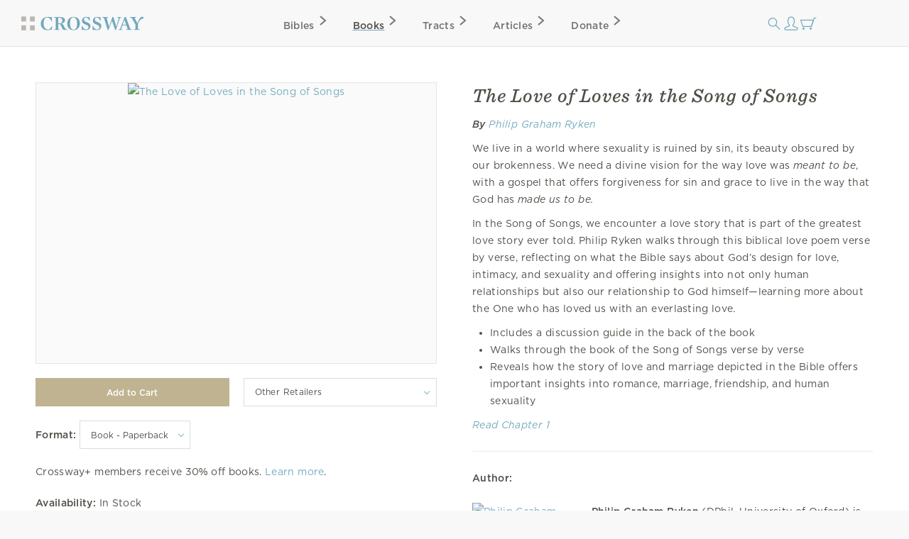

--- FILE ---
content_type: text/html; charset=utf-8
request_url: https://www.crossway.org/books/the-love-of-loves-in-the-song-of-songs-tpb/
body_size: 9708
content:




<!DOCTYPE html>
<html lang="en">
  <head>
    <meta charset="utf-8">
    <meta name="viewport" content="width=device-width,initial-scale=1">
    <meta name="p:domain_verify" content="d5db0c3e1ba5bad295490ef197ab5e54"/>
    <meta name="twitter:site" content="@crossway"/>
    <meta property="og:site_name" content="Crossway">

    
  <meta name="twitter:card" content="summary_large_image"/>


    
  <meta property="og:title" content="The Love of Loves in the Song of Songs"/>
<meta name="twitter:title" content="The Love of Loves in the Song of Songs"/>



    
  <meta name="description" content="Guiding readers through the Song of Songs verse by verse, this fresh, practical explanation will reveal important insights into romance, marriage, friendship, and human sexuality that are relevant today."/>
<meta property="og:description" content="Guiding readers through the Song of Songs verse by verse, this fresh, practical explanation will reveal important insights into romance, marriage, friendship, and human sexuality that are relevant today."/>
<meta name="twitter:description" content="Guiding readers through the Song of Songs verse by verse, this fresh, practical explanation will reveal important insights into romance, marriage, friendship, and human sexuality that are relevant today."/>



    
  <meta property="og:image" content="https://static.crossway.org/studio-files/media/e13cafe4d0da57cb5b093dcac33c78c2ed7ea91c.jpg"/>
<meta name="twitter:image" content="https://static.crossway.org/studio-files/media/e13cafe4d0da57cb5b093dcac33c78c2ed7ea91c.jpg"/>



    
  <meta property="og:type" content="book" />

  <meta property="book:isbn" content="978-1-4335-6253-2" />

  
    <meta property="book:release_date" content="2019-02-28" />
  

  
    <meta property="book:tag" content="Christian Living" />
  

  

  


    
      <script async src="https://www.googletagmanager.com/gtag/js?id=G-FVZGBW5VRC"></script>

      <script>
        window.dataLayer = window.dataLayer || [];

        function gtag () { dataLayer.push(arguments); }

        !function(f,b,e,v,n,t,s){if(f.fbq)return;n=f.fbq=function(){n.callMethod?
        n.callMethod.apply(n,arguments):n.queue.push(arguments)};if(!f._fbq)f._fbq=n;
        n.push=n;n.loaded=!0;n.version='2.0';n.queue=[];t=b.createElement(e);t.async=!0;
        t.src=v;s=b.getElementsByTagName(e)[0];s.parentNode.insertBefore(t,s)}(window,
        document,'script','https://connect.facebook.net/en_US/fbevents.js');

        !function(e,t,n,s,u,a){e.twq||(s=e.twq=function(){s.exe?s.exe.apply(s,arguments):s.queue.push(arguments);
        },s.version='1.1',s.queue=[],u=t.createElement(n),u.async=!0,u.src='https://static.ads-twitter.com/uwt.js',
        a=t.getElementsByTagName(n)[0],a.parentNode.insertBefore(u,a))}(window,document,'script');
      </script>
    

    <script>
      gtag('js', new Date());
      gtag('config', 'G-FVZGBW5VRC');
      gtag('event', 'collect_user_data', {
        is_logged_in: 'False',
        has_crossway_plus: 'False'
      });

      fbq('init', '506435969522616');
      fbq('track', 'PageView');

      twq('config', 'oc66i');
    </script>

    <title>The Love of Loves in the Song of Songs | Crossway</title>

    <link rel="shortcut icon" href="https://d33n9snnr16ctp.cloudfront.net/static/images/favicon.43390433a570.png" />
    <link rel="apple-touch-icon" href="https://d33n9snnr16ctp.cloudfront.net/static/images/apple-touch-icon.ce99abfb8e29.png">

    

    <link rel="stylesheet" href="https://d33n9snnr16ctp.cloudfront.net/static/css/output.eef76d9aed0f.css" type="text/css">

    

    

    <script src="https://d33n9snnr16ctp.cloudfront.net/static/js/output.5aa4a289d589.js"></script>

    
  <script>
  !function(e,t,n,s,u,a){e.twq||(s=e.twq=function(){s.exe?s.exe.apply(s,arguments):s.queue.push(arguments);
  },s.version='1.1',s.queue=[],u=t.createElement(n),u.async=!0,u.src='https://static.ads-twitter.com/uwt.js',
  a=t.getElementsByTagName(n)[0],a.parentNode.insertBefore(u,a))}(window,document,'script');
  twq('config','oc66i');
</script>


  </head>

  <body>
    <div id="container">
      <div id="head-row">
        <div id="logo"><a href="/"></a></div>

        <input id="mobile-nav" class="hidden-control" type="checkbox" name="mobile-nav">
        <div id="main-nav" class="main-nav-books">
          <label for="mobile-nav"><span class="close-icon-alt icon"></span></label>
          <div class="bibles drop-down-container" tabindex="-1">
            <a class="main-nav bibles" href="/bibles/">Bibles<span class="right-icon-alt icon"></span></a>
            
              <div class="drop-down">
                <div class="drop-down-content-container">
                  <div class="drop-down-content">
                    <div class="list">
                      <strong>Category</strong>
                      <a href="https://www.crossway.org/bibles/category/text/">Text Bibles<span class="right-icon-alt icon"></span></a>
                      <a href="https://www.crossway.org/bibles/category/study/">Study Bibles<span class="right-icon-alt icon"></span></a>
                      <a href="https://www.crossway.org/bibles/category/journaling/">Journaling Bibles<span class="right-icon-alt icon"></span></a>
                      <a href="https://www.crossway.org/bibles/category/children-teens/">Children &amp; Teen Bibles<span class="right-icon-alt icon"></span></a>
                      <a href="https://www.crossway.org/bibles/category/ministry/">Church &amp; Ministry Bibles<span class="right-icon-alt icon"></span></a>
                      <a href="https://www.crossway.org/bibles/category/premium/">Premium Bibles<span class="right-icon-alt icon"></span></a>
                    </div>
                    <div class="list">
                      <strong>Key Features</strong>
                      <a href="https://www.crossway.org/bibles/category/all/?availability=Available%20Now&amp;features=LP&amp;sort=best_selling">Large Print<span class="right-icon-alt icon"></span></a>
                      <a href="https://www.crossway.org/bibles/category/all/?availability=Available%20Now&amp;size=TH&amp;format=All&amp;sort=best_selling">Thinline<span class="right-icon-alt icon"></span></a>
                      <a href="https://www.crossway.org/bibles/category/all/?availability=Available+Now&amp;features=CR&amp;sort=best_selling">Cross-References<span class="right-icon-alt icon"></span></a>
                      <a href="https://www.crossway.org/bibles/category/all/?availability=Available+Now&amp;features=WC&amp;sort=best_selling">Red Letter<span class="right-icon-alt icon"></span></a>
                      <a href="https://www.crossway.org/bibles/category/all/?availability=Available+Now&amp;layout=SC&amp;sort=best_selling">Single Column<span class="right-icon-alt icon"></span></a>
                      <a href="https://www.crossway.org/bibles/category/all/?availability=Available+Now&amp;size=CO&amp;format=All&amp;sort=best_selling">Compact<span class="right-icon-alt icon"></span></a>
                    </div>
                    <div class="list">
                      <strong>Popular Bibles</strong>
                      <a href="https://www.crossway.org/bibles/esv-study-bible-case/">ESV Study Bible<span class="right-icon-alt icon"></span></a>
                      <a href="https://www.crossway.org/bibles/esv-scripture-journal-john-tpb/">ESV Scripture Journals<span class="right-icon-alt icon"></span></a>
                      <a href="https://www.crossway.org/bibles/esv-church-bible-hc-4/">ESV Church Bible<span class="right-icon-alt icon"></span></a>
                      <a href="https://www.crossway.org/bibles/esv-student-study-bible-tru-3/">ESV Student Study Bible<span class="right-icon-alt icon"></span></a>
                      <a href="https://www.crossway.org/bibles/esv-large-print-thinline-bible-tru-7/">ESV Large Print Thinline<span class="right-icon-alt icon"></span></a>
                      <a href="https://www.crossway.org/bibles/esv-economy-bible-tpb-3/">ESV Economy Bible<span class="right-icon-alt icon"></span></a>
                    </div>
                    <div class="feature">
                      <a href="https://www.crossway.org/bibles/the-biggest-story-holy-bible-for-kids-hcj/">
                        <img src="https://static.crossway.org/menu-images/The_Biggest_Story_Holy_Bible_for_Kids-03-L_JEdPhao.jpg">
                        <em class="serif">Illustrated ESV Bible for Kids</em>
                      </a>
                      <a class="button alt" href="/bibles/">Browse All Bibles</a>
                    </div>
                  </div>
                </div>
              </div>
            
          </div>
          <div class="books drop-down-container" tabindex="-1">
            <a class="main-nav books" href="/books/">Books<span class="right-icon-alt icon"></span></a>
            
              <div class="drop-down">
                <div class="drop-down-content-container">
                  <div class="drop-down-content">
                    <div class="list">
                      <strong>Category</strong>
                      <a href="https://www.crossway.org/collections/devotionals/">Devotionals<span class="right-icon-alt icon"></span></a>
                      <a href="https://www.crossway.org/collections/bible-studies/">Bible Studies<span class="right-icon-alt icon"></span></a>
                      <a href="https://www.crossway.org/collections/discipleship/">Discipleship<span class="right-icon-alt icon"></span></a>
                      <a href="https://www.crossway.org/collections/christian-living/">Christian Living<span class="right-icon-alt icon"></span></a>
                      <a href="https://www.crossway.org/collections/theology-and-biblical-studies/">Theological Studies<span class="right-icon-alt icon"></span></a>
                      <a href="https://www.crossway.org/collections/children-and-youth/">Children and Youth<span class="right-icon-alt icon"></span></a>
                    </div>
                    <div class="list">
                      <strong>Authors</strong>
                      <a href="https://www.crossway.org/authors/paul-tripp/">Paul Tripp<span class="right-icon-alt icon"></span></a>
                      <a href="https://www.crossway.org/authors/dane-c-ortlund/">Dane Ortlund<span class="right-icon-alt icon"></span></a>
                      <a href="https://www.crossway.org/authors/jen-wilkin/">Jen Wilkin<span class="right-icon-alt icon"></span></a>
                      <a href="https://www.crossway.org/authors/kevin-deyoung/">Kevin DeYoung<span class="right-icon-alt icon"></span></a>
                      <a href="https://www.crossway.org/authors/john-piper/">John Piper<span class="right-icon-alt icon"></span></a>
                      <a href="https://www.crossway.org/authors/nancy-guthrie/">Nancy Guthrie<span class="right-icon-alt icon"></span></a>
                    </div>
                    <div class="list">
                      <strong>Resources</strong>
                      <a href="https://www.crossway.org/collections/for-women/">For Women<span class="right-icon-alt icon"></span></a>
                      <a href="https://www.crossway.org/collections/for-men/">For Men<span class="right-icon-alt icon"></span></a>
                      <a href="https://www.crossway.org/collections/for-church-leaders/">For Church Leaders<span class="right-icon-alt icon"></span></a>
                      <a href="https://www.crossway.org/collections/for-academics/">For Academics<span class="right-icon-alt icon"></span></a>
                      <a href="https://www.crossway.org/collections/for-parents/">For Parents<span class="right-icon-alt icon"></span></a>
                      <a href="https://www.crossway.org/collections/for-children-and-youth/">For Children &amp; Youth<span class="right-icon-alt icon"></span></a>
                    </div>
                    <div class="feature">
                      <a href="https://www.crossway.org/articles/crossway-special-5-book-of-the-month-january-2026/?utm_source=Crossway%2B&amp;utm_campaign=85359754f6-EMAIL_CAMPAIGN_2026_01_07_03_19&amp;utm_medium=email&amp;utm_term=0_-8535975">
                        <img src="https://static.crossway.org/menu-images/c-special-01.26.jpg">
                        <em class="serif">$5 Book of the Month</em>
                      </a>
                      <a class="button alt" href="/books/">Browse All Books</a>
                    </div>
                  </div>
                </div>
              </div>
            
          </div>
          <a class="main-nav tracts" href="/tracts/">Tracts<span class="right-icon-alt icon"></span></a>
          <a class="main-nav articles" href="/articles/">Articles<span class="right-icon-alt icon"></span></a>
          <a class="main-nav donate" href="/donate/">Donate<span class="right-icon-alt icon"></span></a>
          <a class="mobile-nav-back" href="#"><span class="left-icon-alt icon"></span></a>
        </div>

        <div id="mini-nav">
          <div class="search-form">
            <form action="/search/" id="search-main">
              <input id="search" type="text" class="searchbx" name="q" size="31" placeholder="Search all resources" value="" />
              <span class="close-icon icon"></span>
            </form>
          </div>
          <label for="search"><span class="search-icon icon"></span></label>

          
            <a href="/login/" id="personal-button" class="personal-icon icon"></a>
          

          <a href="/checkout/cart/" class="cart-icon icon"></a>

          <label for="mobile-nav"><span class="mobile-nav-icon icon"></span></label>
        </div>
      </div>

      
        
      

      
        
      

      

      <div id="body">
        
  <div id="interior-full">
    <div id="content">
      
  <div class="det">
    <div class="product-detail">
      <div class="top-details mobile">
        <h1>The Love of Loves in the Song of Songs</h1>

        <p class="cover-blurb">
          
        </p>

        
          
            

<p class="product-contributors">
  
    
      <em>
        <strong>By</strong>

        
          
            <a href="/authors/philip-graham-ryken/">Philip Graham Ryken</a>
          
        
      </em>
    
  
</p>

<p class="expand-product-contributors">
  ... <a href="#">Show All</a>
</p>

          
        
      </div>

      <div class="carousel carousel-product ">
        

        <ul class="slides">
          
            
              <li class="active">
                <a class="lightbox-trigger" href="https://static.crossway.org/studio-files/media/e1aececfb28d620bcfc34b1e5a326c990a512cbf.png">
                  <img src="https://static.crossway.org/studio-files/media/e13cafe4d0da57cb5b093dcac33c78c2ed7ea91c.jpg" alt="The Love of Loves in the Song of Songs">
                </a>
              </li>
            

            
          
        </ul>

        
          
        
      </div>

      
        <form id="add-to-cart-form" action="/books/the-love-of-loves-in-the-song-of-songs-tpb/" method="post">
          <input type="hidden" name="csrfmiddlewaretoken" value="QzvO3A2sEwW9d8U2JQY3G9wc1IFHCJcWbF2qntqbf5Wf1t0vtddbNAq0JJIkwPGa">

          
            
              <div class="add-to-cart-wrapper">
                
                  <input form="add-to-cart-form" id="add-cart" class="button half" value="Add to Cart" type="submit" />
                

                
                  <div class="accordion half">
                    <div class="acc-header">Other Retailers</div>

                    <ul class="nav hidden">
                      
                        <li><a href="https://www.amazon.com/s?k=1433562537&amp;tag=crossway-20" target="_blank">Amazon</a></li>
                      

                      
                        <li><a href="https://www.barnesandnoble.com/w/?ean=9781433562532" target="_blank">Barnes &amp; Noble</a></li>
                      

                      
                        <li><a href="https://www.booksamillion.com/search?query=9781433562532" target="_blank">Books-A-Million</a></li>
                      

                      
                        <li><a href="https://www.christianbook.com/Christian/Books/product?isbn=9781433562532&amp;event=AFF&amp;p=1195761" target="_blank">Christianbook</a></li>
                      

                      
                        <li><a href="https://www.target.com/s?searchTerm=9781433562532" target="_blank">Target</a></li>
                      

                      
                        <li><a href="https://www.walmart.com/search/?query=9781433562532" target="_blank">Walmart</a></li>
                      

                      
                        <li><a href="https://www.wtsbooks.com/search?q=9781433562532" target="_blank">WTS</a></li>
                      
                    </ul>
                  </div>
                
              </div>
            
          

          
            <strong>Format:</strong>

            <div class="select-wrapper">
              <select name="product" id="product-url">
                
                  <option value="/books/the-love-of-loves-in-the-song-of-songs-tpb/" selected>
                    Book - Paperback
                  </option>
                
                  <option value="/books/the-love-of-loves-in-the-song-of-songs-ebook/" >
                    Ebook
                  </option>
                
              </select>
            </div>
          

          <div id="add-to-cart-details">
            
              
                
                  <p>
                    Crossway+ members receive 30% off books. <a href="/plus/">Learn more</a>.
                  </p>
                
              

              
            

            <p>
              <strong>Availability:</strong>

              
                In Stock
              
            </p>

            

            
              <p>
                
                  <strong>Retail Price:</strong>
                

                
                  $16.99
                
              </p>
            

            

            
          </div>
        </form>

        

        
          
            
          
        

        
      
    </div>

    <div class="product-detail">
      <div class="top-details desktop">
        <h1>The Love of Loves in the Song of Songs</h1>

        <p class="cover-blurb">
          
        </p>

        
          
            

<p class="product-contributors">
  
    
      <em>
        <strong>By</strong>

        
          
            <a href="/authors/philip-graham-ryken/">Philip Graham Ryken</a>
          
        
      </em>
    
  
</p>

<p class="expand-product-contributors">
  ... <a href="#">Show All</a>
</p>

          
        
      </div>

      
        
          <div><p>We live in a world where sexuality is ruined by sin, its beauty obscured by our brokenness. We need a divine vision for the way love was <em>meant to be</em>, with a gospel that offers forgiveness for sin and grace to live in the way that God has <em>made us to be. </em></p> <p>In the Song of Songs, we encounter a love story that is part of the greatest love story ever told. Philip Ryken walks through this biblical love poem verse by verse, reflecting on what the Bible says about God&rsquo;s design for love, intimacy, and sexuality and offering insights into not only human relationships but also our relationship to God himself&mdash;learning more about the One who has loved us with an everlasting love.</p> <ul> <li>Includes a discussion guide in the back of the book</li> <li>Walks through the book of the Song of Songs verse by verse</li> <li>Reveals how the story of love and marriage depicted in the Bible offers important insights into romance, marriage, friendship, and human sexuality</li> </ul></div>
        

        
      

      
        
          <p>
            
              <em><a href="https://static.crossway.org/excerpts/media/0603da8fbab6515d114dd1fc01a3fffaf9a9ccc8/love-of-loves-excerpt.pdf">Read Chapter 1</a></em>
            
          </p>
        
      

      

      
        
          
            
              
                
                  
                    <hr class="clear">
                  

                  <p class="contrib-hd clear">
                    <strong>Author:</strong>
                  </p>

                  <div class="role">
                    
                      <div class="book-detail-author clear">
                        
                          <a href="/authors/philip-graham-ryken/">
                            <img class="left" src="https://static.crossway.org/authors/medium/252.jpg" alt="Philip Graham Ryken" />
                          </a>
                        

                        

                        <div>
                          <p><strong>Philip Graham Ryken</strong> (DPhil, University of Oxford) is the eighth president of Wheaton College. He preached at Philadelphia&rsquo;s Tenth Presbyterian Church from 1995 until his appointment at Wheaton in 2010. Ryken has published more than fifty books, including <em>When Trouble Comes</em> and expository commentaries on Exodus, Ecclesiastes, and Jeremiah. He serves as a board member for the Gospel Coalition and the Lausanne Movement.</p>
                        </div>
                      </div>
                    
                  </div>
                
              
            
              
                
              
            
              
                
              
            
              
                
              
            
          
        
      

      

      <div class="clear"></div>

      <section class="accordion-section accordion-section-closed" id="product-details">
        <p class="accordion-section-header"><strong>Product Details</strong></p>

        <div class="accordion-section-content">
          
            <table>
              
                
                  
                    <tr>
                      <td>Category:</td>
                      <td>
                        
                          <a href="/books/?category=Christian+Living">Christian Living</a>
                          
                        
                      </td>
                    </tr>
                  
                
              

              
                <tr>
                  <td>Format:</td>
                  <td>Paperback</td>
                </tr>
              

              

              

              

              
                <tr>
                  <td>Page Count:</td>
                  <td>208</td>
                </tr>
              

              

              
                <tr>
                  <td>Size:</td>

                  
                    <td>5.25 in x 8.0 in x 0.5 in</td>
                  
                </tr>
              

              
                <tr>
                  <td>Weight:</td>
                  <td>8.11 ounces</td>
                </tr>
              

              
                <tr>
                  <td>ISBN-10:</td>
                  <td>1-4335-6253-7</td>
                </tr>
              

              
                <tr>
                  <td>ISBN-13:</td>
                  <td>978-1-4335-6253-2</td>
                </tr>
              

              
                <tr>
                  <td>ISBN-UPC:</td>
                  <td>9781433562532</td>
                </tr>
              

              

              

              

              
                <tr>
                  <td>Case Quantity:</td>
                  <td>52</td>
                </tr>
              

              
                <tr>
                  <td>Published:</td>
                  <td>February 28, 2019</td>
                </tr>
              
            </table>
          
        </div>
      </section>

      
        <section class="accordion-section accordion-section-closed" id="table-of-contents">
          <p class="accordion-section-header"><strong>Table of Contents</strong></p>

          <div class="accordion-section-content">
            <p>Prologue: I Love You Always, Forever</p>
<ol>
<li>You&#8217;re the One That I Want (Song 1:1&#8211;14)</li>
<li>Underneath the Apple Tree (Song 1:15&#8211;2:7)</li>
<li>I&#8217;m for You, and You&#8217;re for Me (Song 2:8&#8211;3:5)</li>
<li>Royal Wedding (Song 3:6&#8211;5:1)</li>
<li>Lovers&#8217; Quarrel (Song 5:2&#8211;6:3)</li>
<li>The Duet after the Fight (Song 6:4&#8211;8:4)</li>
<li>Forever Yours (Song 8:5&#8211;14)</li>
</ol>
<p>Epilogue: Happily Ever After<br />Acknowledgments<br />Discussion Guide<br />Notes<br />General Index<br />Scripture Index</p>
          </div>
        </section>
      

      
        
          <section class="accordion-section accordion-section-closed" id="endorsements">
            <p class="accordion-section-header"><strong>Endorsements</strong></p>

            <div class="accordion-section-content">
              
                <p>
                  &ldquo;Phil Ryken is a master expositor of the Scripture, and he uses all his ability to beautifully unpack one of the most intriguing and difficult books of the Bible to understand&mdash;the Song of Songs. Historically, interpreters have read the book as either/or. It is either about human romance or about our relationship with Jesus. Ryken reads the book as both/and&mdash;both in its immediate historical context (about romance) and its whole canonical context (about the spousal love of Jesus Christ.) And of course, biblical wisdom about love and sexuality has perhaps never been as crucial and needed by the church as it is today. An important book for us all!&rdquo;<br />

                  
                    <strong> Timothy Keller</strong><strong>,</strong>&nbsp;Late Founding Pastor, Redeemer Presbyterian Church, New York City; Cofounder, Redeemer City to City
                  
                </p>
              
                <p>
                  &ldquo;<i>The Love of Loves in the Song of Songs</i> is a book that every serious Bible student will want. A thoroughly researched, insightful, and challenging treatment of one of Scripture&rsquo;s most engaging and relevant books, written by one of our generation&rsquo;s finest pastoral theologians!&rdquo;<br />

                  
                    <strong> J. D. Greear</strong><strong>,</strong>&nbsp;Pastor, The Summit Church, Raleigh-Durham, North Carolina; author, <em>Everyday Revolutionary</em>
                  
                </p>
              
                <p>
                  &ldquo;Our culture is deeply confused about sexuality and marriage. Not coincidentally, it is equally confused about the God who created humanity for a committed, exclusive, loving relationship with himself. This book shows us the remedy in the Song of Songs, the divine love song that shows us how our human marriages ought to work and how they ought to mirror Christ&rsquo;s passionate love for his bride. Ryken shows us how the song speaks to everyday relationships and, in doing so, how it points us to the One who made us for himself.&rdquo;<br />

                  
                    <strong> Iain M. Duguid</strong><strong>,</strong>&nbsp;Professor of Old Testament, Westminster Theological Seminary
                  
                </p>
              
                <p>
                  &ldquo;Phil Ryken looks at this neglected book of the Bible, Song of Songs, on its own terms and with wonderful gospel awareness. He presents a truly thrilling vision of human sexuality along with the lover&rsquo;s heart of God himself. It has had a deep impact on me already and I&rsquo;d love for you to benefit from it too.&rdquo;<br />

                  
                    <strong> Sam Allberry</strong><strong>,</strong>&nbsp;Associate Pastor, Immanuel Nashville, Tennessee; author, <em>One with My Lord</em>
                  
                </p>
              
                <p>
                  &ldquo;After reading <i>The Love of Loves in the Song of Songs</i>, I will never read this biblical book in the same way again. Ryken skillfully weaves into each passage God&rsquo;s wisdom about both the magnificence of human marriage and the romance of our redemption. I can&rsquo;t think of any Christian&mdash;single or married&mdash;who wouldn&rsquo;t benefit from this book.&rdquo;<br />

                  
                    <strong> Jani Ortlund</strong><strong>,</strong> Executive Vice President, Renewal Ministries
                  
                </p>
              
                <p>
                  &ldquo;Here is a book of costly value for both single and married people! I have been blessed to read this, and through Ryken&rsquo;s exposition I see how the Word made flesh in the Song of Songs is brighter and more wonderful than I imagined. Ryken&rsquo;s call for obedience to Scripture&rsquo;s authority is convicting, but we are given hope and help as we read. He says that this Song &lsquo;operates simultaneously on at least two different levels,&rsquo; teaching us about Christ with his bride, which speaks to what a truly godly marriage can be, and how all of us in the body, single or married, are his true bride.&rdquo;<br />

                  
                    <strong> Valerie Elliot Shepard</strong><strong>,</strong> author, <em>Pilipinto&rsquo;s Happiness</em> and <em>Devotedly: The Personal Letters and Love Story of Jim and Elisabeth Elliot</em>
                  
                </p>
              
            </div>
          </section>
        
      

      
        
          <section class="accordion-section accordion-section-closed" id="related-media">
            <p class="accordion-section-header"><strong>Related Media</strong></p>

            <div class="accordion-section-content">
              <div id="related-media">
                
                  <br><a style="background: none repeat scroll 0% 0% #72ABBF;border: medium none;color: #FFF;font-weight: 500;text-transform: uppercase;max-width: 400px;width: 100%;font-family: &quot;Gotham A&quot;,&quot;Gotham B&quot;,Helvetica,Arial,sans-serif;padding: 10px 10px;font-size: 14px;letter-spacing: .5px;text-align: center;margin: 10px;display: inline-block; text-decoration: none;"  href="https://cway.to/2UnBMQQ">Download Excerpt</a>
                
              </div>
            </div>
          </section>
        
      

      

      
        <div class="product-media-pack">
          <a class="button full" href="https://static.crossway.org/excerpt/the-love-of-loves-in-the-song-of-songs-media-pack.zip">Download Media Pack</a>
        </div>
      
    </div>
  </div>

  

  <script>
    var item_data = [
      {
        item_id: 'C56253',
        item_name: 'The Love of Loves in the Song of Songs',
        item_category: 'Christian Living',
        item_category2: '',
        item_category3: ''
      }
    ];
  </script>

    </div>
  </div>

      </div>

      <div id="footer" class="clear">
        <div class="footer_connect">
          <p>
            <em>Sign Up for Our Newsletter</em>
          </p>

          <div id="mc_embed_signup">
            <form action="https://crossway.us1.list-manage.com/subscribe/post?u=ffca6be08f8a9a360d66dd42b&amp;id=0275bcaa4b&amp;f_id=00edd1e1f0" method="post" id="mc-embedded-subscribe-form" name="mc-embedded-subscribe-form" class="validate" target="_self">
              <div id="mc_embed_signup_scroll" class="donate-step">
                <input type="email" value="" name="EMAIL" class="required email" id="mce-EMAIL" placeholder="Email Address" required>
                <input type="submit" value="Subscribe" name="subscribe" id="mc-embedded-subscribe" class="button">
                <div hidden="true"><input type="hidden" name="tags" value="8986"></div>

                <div id="mce-responses" class="clear">
                  <div class="response" id="mce-error-response" style="display:none"></div>
                  <div class="response" id="mce-success-response" style="display:none"></div>
                </div>

                <div style="position: absolute; left: -5000px;" aria-hidden="true"><input type="text" name="b_ffca6be08f8a9a360d66dd42b_0275bcaa4b" tabindex="-1" value=""></div>
              </div>
            </form>
          </div>

          <div class="social">
            <ul class="nav">
              <li><a class="facebook" href="https://facebook.com/CrosswayBooks"></a></li>
              <li><a class="twitter" href="https://twitter.com/crossway"></a></li>
              <li><a class="instagram" href="https://instagram.com/crosswaybooks"></a></li>
              <li><a class="vimeo" href="https://vimeo.com/crosswaymedia"></a></li>
              <li><a class="youtube" href="https://youtube.com/crosswayvid"></a></li>
            </ul>
          </div>
        </div>

        <div class="footer_links">
          <ul class="nav">
            <li><strong>Shop</strong></li>
            <li><a href="/books/">Books</a></li>
            <li><a href="/bibles/">Bibles</a></li>
            <li><a href="/tracts/">Tracts</a></li>
            <li><a href="/authors/">Authors</a></li>
            <li><a href="/donate/">Donate</a></li>
          </ul>

          <ul class="nav">
            <li><strong>Accounts</strong></li>
            <li><a href="/retail/">Retail Partners</a></li>
            <li><a href="/international/">International Distributors</a></li>
            
              <li><a href="/plus/">Churches</a></li>
            
            <li><a href="/plus/">Crossway+</a></li>
          </ul>

          <ul class="nav">
            <li><strong>ESV</strong></li>
            <li><a href="https://www.esv.org/translation/">About the ESV</a></li>
            <li><a href="https://www.esv.org/">Read Online</a></li>
            <li><a href="https://www.esv.org/resources/mobile-apps/">Mobile Apps</a></li>
          </ul>

          <ul class="nav">
            <li><strong>Resources</strong></li>
            <li><a href="/podcasts/">Podcasts</a></li>
            <li><a href="/press-room/">Press Room</a></li>
            <li><a href="/crossway-review-program/">Crossway Review Program</a></li>
            <li><a href="/exam-request/">Exam Copies</a></li>
          </ul>

          <ul class="nav">
            <li><strong>About</strong></li>
            <li><a href="/who-we-are/">Who We Are</a></li>
            <li><a href="/history/">History of Crossway</a></li>
            <li><a href="/statement-of-faith/">Statement of Faith</a></li>
            <li><a href="/jobs/">Jobs</a></li>
            <li><a href="/policy/">Privacy Policy</a></li>
            <li><a href="/terms/">Terms of Service</a></li>
          </ul>

          <ul class="nav">
            <li><strong>Support</strong></li>
            <li><a href="/contact/">Contact</a></li>
            <li><a class="open-chat" href="#">Live Chat</a></li>
            <li><a href="/orders/">Orders</a></li>
            <li><a href="/faq/">FAQ</a></li>
            <li><a href="/submissions/">Submissions</a></li>
            <li><a href="/permissions/">Permissions</a></li>
          </ul>
        </div>

        <p class="footer_copyright">
          <strong>&#169; 2001 &ndash; 2026 Crossway, USA</strong>
        </p>
      </div>
    </div>

    <script src="https://d33n9snnr16ctp.cloudfront.net/static/js/output.cea53d54345a.js"></script>

    
      <noscript>
        <img height="1" width="1" style="display:none" src="https://www.facebook.com/tr?id=506435969522616&ev=PageView&noscript=1"/>
      </noscript>
    

    

    <script src="https://d33n9snnr16ctp.cloudfront.net/static/js/output.72f55dc7d1b8.js"></script>

    <script>(function(){if(!$('#add-cart').length){return;}
var original_price;var discounted_price;var $el=$('#add-to-cart-details');if($el.find('del').length){original_price=$el.find('del').text().slice(1);discounted_price=$el.text().split('$')[2].trim().split(' ')[0].trim();}else{original_price=$el.last().text().split('$')[1].trim();discounted_price=original_price;}
original_price=parseFloat(original_price);discounted_price=parseFloat(discounted_price);item_data.discount=original_price-discounted_price;item_data.index=0;item_data.price=discounted_price;var data={currency:'USD',value:discounted_price,items:item_data};gtag('event','view_item',data);$('#add-to-cart-form').on('submit',function(){gtag('event','add_to_cart',item_data);});})();$('.product-contributors').each(function(){var $el=$(this);var height=$('.product-contributors:visible').height();var height_limit=parseInt($el.css('line-height'),10)*3;if(height<=height_limit){return;}
$el.css('height',height_limit);var $expand_els=$('.expand-product-contributors');$expand_els.show();$expand_els.find('a').on('click',function(e){e.preventDefault();$expand_els.hide();$('.product-contributors').css('height','');});});$('.accordion').on('click',function(e){$(e.currentTarget).find('ul').toggle();});$('.accordion ul').on('click',function(e){e.stopPropagation();});$('.accordion a').on('click',function(e){gtag('event','click_external_store_link',{store_name:$(this).text().trim()});});$('.toggle-related-products a').on('click',function(e){e.preventDefault();var $el=$(this);var $section=$el.closest('.related-products');var $container=$section.find('.product-card-list');if($container.hasClass('expanded')){$el.text('View All');$container.removeClass('expanded');}else{$el.text('View Less');$container.addClass('expanded');}});$('.excerpt-listen-link').on('click',function(e){e.preventDefault();audio_player.play();});$('#product-url').on('change',function(){$('#add-to-cart-details input').hide();window.location.assign(this.value);});;</script>

    

    
      <link rel="stylesheet" type="text/css" href="https://cdn.fonts.net/t/1.css?apiType=css&projectid=e3e3b7d2-49b2-43d3-87bf-b510ed97915a">
    
  </body>
</html>
